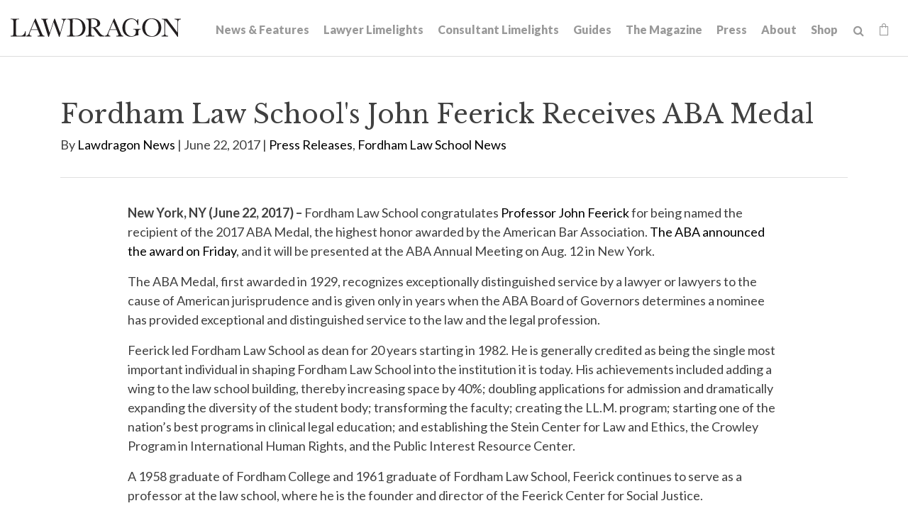

--- FILE ---
content_type: text/html; charset=UTF-8
request_url: https://www.lawdragon.com/press-releases/2017-06-22-fordham-law-schools-john-feerick-receives-aba-medal
body_size: 8292
content:
<!DOCTYPE HTML>
<html lang="en">
<head>
<meta charset="UTF-8">
<title>Fordham Law School's John Feerick Receives ABA Medal | Lawdragon</title>
<meta http-equiv="X-UA-Compatible" content="IE=Edge" />
<meta name="viewport" content="width=device-width, initial-scale=1">
<meta name="googlebot" content="index, follow, max-snippet:-1, max-image-preview:large, max-video-preview:-1" />
<meta name="bingbot" content="index, follow, max-snippet:-1, max-image-preview:large, max-video-preview:-1" />
<meta name="description" content="New York, NY (June 22, 2017) – Fordham Law School congratulates Professor John Feerick for being named the recipient of the 2017 ABA Medal, the highest honor awarded by the American Bar Association. The ABA announced the award on Friday, and it will be presented at the ABA Annual Meeting on Aug. 1" />
<link rel="canonical" href="https://www.lawdragon.com/press-releases/2017-06-22-fordham-law-schools-john-feerick-receives-aba-medal" />
<link rel="shortcut icon" href="/favicon.ico">
<link rel="apple-touch-icon" sizes="180x180" href="https://static.lawdragon.com/images/favicons/apple-touch-icon.png">
<link rel="icon" type="image/png" sizes="32x32" href="https://static.lawdragon.com/images/favicons/favicon-32x32.png">
<link rel="icon" type="image/png" sizes="16x16" href="https://static.lawdragon.com/images/favicons/favicon-16x16.png">
<link rel="manifest" href="https://static.lawdragon.com/images/favicons/site.webmanifest">
<link rel="mask-icon" href="https://static.lawdragon.com/images/favicons/safari-pinned-tab.svg" color="#000000">
<meta name="msapplication-TileColor" content="#ffffff">
<meta name="msapplication-config" content="https://static.lawdragon.com/images/favicons/browserconfig.xml">
<meta name="theme-color" content="#ffffff">
<link rel="preconnect" href="https://fonts.googleapis.com" nonce="">
<link rel="preconnect" href="https://fonts.gstatic.com" crossorigin nonce="">
<link href="https://fonts.googleapis.com/css2?family=Lato:wght@400;700;900&family=Libre+Baskerville:wght@400;700&display=swap" rel="stylesheet" nonce="">
<link href="/assets/css/style.css?t=20251030" rel="stylesheet" />
<meta property="og:locale" content="en_US" />
<meta property="og:type" content="article" />
<meta property="og:url" content="https://www.lawdragon.com/press-releases/2017-06-22-fordham-law-schools-john-feerick-receives-aba-medal" />
<meta property="og:site_name" content="Lawdragon" />
<meta property="og:title" content="Fordham Law School's John Feerick Receives ABA Medal | Lawdragon" />
<meta property="og:description" content="New York, NY (June 22, 2017) – Fordham Law School congratulates Professor John Feerick for being named the recipient of the 2017 ABA Medal, the highest honor awarded by the American Bar Association. The ABA announced the award on Friday, and it will be presented at the ABA Annual Meeting on Aug. 12 in New York.
The A" />
<meta property="article:publisher" content="https://www.facebook.com/LawdragonNews/" />
<meta property="article:published_time" content="2017-06-22T18:13:03-04:00" />
<meta property="article:modified_time" content="2017-06-22T18:13:03-04:00" />
<meta property="og:image" content="https://www.lawdragon.com/images/layout/logo.png" />
<meta name="twitter:card" content="summary_large_image" />
<meta name="twitter:creator" content="@lawdragon_news" />
<meta name="twitter:site" content="@lawdragon_news" />
<meta name="twitter:title" content="Fordham Law School's John Feerick Receives ABA Medal | Lawdragon" />
<meta name="twitter:description" content="New York, NY (June 22, 2017) – Fordham Law School congratulates Professor John Feerick for being named the recipient of the 2017 ABA Medal, the highest honor awarded by the American Bar Association. The ABA announced the award on Friday, and it will be presented at the ABA Annual Meeting on Aug. 12 in New York.
The A" />
<meta property="twitter:image" content="https://www.lawdragon.com/images/layout/logo.png" />
<!-- Google tag (gtag.js) -->
<script async src="https://www.googletagmanager.com/gtag/js?id=G-K7ZX8P85C5" nonce=""></script>
<script nonce="">
window.dataLayer = window.dataLayer || [];
function gtag(){dataLayer.push(arguments);}
gtag('js', new Date());
gtag('config', 'G-K7ZX8P85C5');
</script>
<script type="application/ld+json" nonce="">
{
"@context": "http://schema.org",
"@type": "BreadcrumbList",
"itemListElement": [{
"@type": "ListItem",
"position": 1,
"item": {
"@id": "https://www.lawdragon.com/press-releases",
"name": "Press Releases"
}
},{
"@type": "ListItem",
"position": 2,
"item": {
"@id": "https://www.lawdragon.com/press-releases/2017-06-22-fordham-law-schools-john-feerick-receives-aba-medal",
"name": "Fordham Law School&#039;s John Feerick Receives ABA Medal"
}
}]
}
</script>
<script type="application/ld+json" nonce="">
{
"@context": "http://schema.org",
"@type": "Organization",
"url": "https://www.lawdragon.com",
"logo": "https://www.lawdragon.com/images/layout/lawdragon-amp-logo.png",
"name": "Lawdragon",
"sameAs": [
"https://www.linkedin.com/company/lawdragon-com/",
"https://www.facebook.com/LawdragonNews",
"https://twitter.com/lawdragon_news",
"https://www.youtube.com/user/LawdragonVideo"
]}
</script>
<script type="application/ld+json" nonce="">
{
"@context": "https://schema.org",
"@type": "NewsArticle",
"mainEntityOfPage": {
"@type": "WebPage",
"@id": "https://www.lawdragon.com/press-releases/2017-06-22-fordham-law-schools-john-feerick-receives-aba-medal"
},
"headline": "Fordham Law School&#039;s John Feerick Receives ABA Medal",
"image": [
"https://www.lawdragon.com/press-releases/2017-06-22-fordham-law-schools-john-feerick-receives-aba-medal/_res/id=Picture/"
],
"datePublished": "2017-06-22T18:13:03-04:00",
"dateModified": "2017-06-22T18:13:03-04:00",
"author": {
"@type": "Person",
"name": "Lawdragon News"
},
"publisher": {
"@type": "Organization",
"name": "Lawdragon",
"logo": {
"@type": "ImageObject",
"url": "https://www.lawdragon.com/images/layout/lawdragon-amp-logo.png"
}
}
}
</script>
</head>
<body>
<header class="fixed-top">
<div class="container-fluid">
<div class="navbar navbar-expand-xl">
<a href="/" class="navbar-brand">
<svg xmlns="http://www.w3.org/2000/svg" class="svg-logo" width="240" height="26" viewBox="0 0 240 25.99"><g id="Layer_2" data-name="Layer 2"><g id="Layer_1-2" data-name="Layer 1"><path d="M192.75,22.7c-7.49-8.6-1.64-28.25,11.95-19.93,8.57,8.64,1.79,29.36-11.95,19.93M198.9,0c-18-.39-17.85,26.24,0,25.83,18.06.51,18-26.37,0-25.83"/><path d="M169.94,0c-16.33-.23-16.75,26.28-.12,25.83,3.32.3,7.19-2.39,10.29-2,.31-2.45-.82-6.24,1-7.89h0a5.51,5.51,0,0,1,2.42-.36v-.88H172.81v.88c2.9-.29,3.92.69,3.69,3.81-.56,9.53-16.33,6.76-14.92-6.66h0C160.06-.76,177-3.74,179,9.23h.88V.91H179a8.76,8.76,0,0,1-.78,2.77h0A10.64,10.64,0,0,0,169.94,0"/><path d="M141.7,11.62l2.84-6.87,4.39,10.62h-8.79l1.56-3.75M146.28.12h-.71l-7.24,17.29c-1.7,3.3-1.51,6.42-5.3,7.13v.85h7.4v-.85c-4.8-.23-1.94-4.92-.63-8.34h9.48c.26.65,1.67,4.05,1.9,4.61,1.52,3.05.94,3.83-2.22,3.73v.85h9.78v-.85c-2.68,0-3.23-2.75-4.12-4.63L146.28.12"/><path d="M114.08,1.09c5-.37,8.18,1.06,8.07,5.75h0c.45,5.16-4.67,5.87-8.6,5.68V1.13h0l.53,0m1.3-1c-1.82,0-3.31.06-5.66.16l-3.56.19v.84c3.85-.37,3.9,1.39,3.78,5.37V18.9c-.14,3.56.62,5.71-3.17,5.64H106v.85H117.9v-.85h-1.19c-3.69.2-3.09-2.3-3.16-5.64V13.37h0c2.19-.14,2.63.2,4.22,2.23h0c2.61,3.16,5.38,7.93,7.9,9.79h6.71v-.85c-5.95.11-8.62-8.77-13.3-11.67h0c12.33-2,7.07-14.2-3.7-12.75"/><path d="M29.11,15.37l4.4-10.62L37.9,15.37H29.11M35.24.12h-.71C33,3.89,28.92,13.53,27.29,17.41,25.82,20.25,25.65,24,22,24.54v.85H29.4v-.85c-4.9-.1-1.7-5.55-.63-8.34h9.47s1.83,4.41,1.91,4.61c1.67,3.07.59,3.88-2.22,3.73v.85H47.7v-.85c-2.67,0-3.23-2.75-4.12-4.63L35.24.12"/><path d="M90.16,1.09h0a17.39,17.39,0,0,1,4.75.56,9,9,0,0,1,5.71,6.15h0a18,18,0,0,1,.81,5.63h0c.61,7.76-5.63,13-13.13,10.64-2.14-2.36-.45-19.22-1-22.89q1.43-.09,2.82-.09m.48-.88c-3.13,0-7.66.31-11,.46v.85c4.1-.39,4.21,1.1,4.1,5.36v12c-.13,3.69.58,5.68-3.18,5.64h-1v.85h11c4.78,0,8.38-.13,11.76-3.45h0C110,12.78,103-1.29,90.64.21"/><path d="M240,.47h-9v.84c2.6-.06,4.58.91,4.24,3.75V20L220.45.47H213.1v.84c4.07-.27,3.57,1.7,3.69,5.37V19.89c.33,3.24-.79,4.51-4,4.65v.85h9.29v-.85c-3.35.17-4.75-1.53-4.39-4.65V2.6L235.31,26h.79V5.34c-.35-2.64,1.35-4,3.9-4V.47"/><path d="M78.58.47h-6.8v.84c3.53.23,2.71,2.76,1.84,5.94h0L69.81,20.48h0L62.5.47h-1l-6.5,20h0C53.88,17,51.57,9.43,50.51,6,49.64,3.42,49,1.2,52.38,1.31V.47H43v.84c3.12-.09,3.1,2.85,4,5.28l6,19.4H54L60.58,5.45,68.17,26H69L74.48,7.23h0c1.26-3.29.94-5.42,4.1-5.92V.47"/><path d="M12,.47H0v.84C3.88.92,4.06,2.62,3.91,6.68V18.9c-.13,3.69.57,5.68-3.17,5.64H0v.85H21.15c.05-1.83.14-5.51.18-7.34h-.84c-1.15,5.31-3.91,7-9.23,6.49-4,.42-3.83-1.94-3.74-4.82,0-.5,0-12.85,0-13.24C7.38,2.05,7.67,1,12,1.31V.47"/></g></g></svg></a>
<button class="navbar-toggler x collapsed" type="button" data-bs-toggle="collapse" data-bs-target="#main-nav" aria-controls="main-nav" aria-expanded="false" aria-label="Toggle navigation">
<span class="bar"></span>
<span class="bar"></span>
<span class="bar"></span>
</button>
<div class="collapse navbar-collapse justify-content-md-end" id="main-nav">
<ul class="nav first-level">
<li><a href="/news-features">News & Features</a></li>
<li><a href="/lawyer-limelights">Lawyer Limelights</a></li>
<li><a href="/legal-consultant-limelights">Consultant Limelights</a></li>
<li><a href="/guides">Guides</a></li>
<li><a href="/the-magazine">The Magazine</a></li>
<li><a href="/lawdragon-press">Press</a></li>
<li><a href="/about">About</a></li>
<li><a href="/shop">Shop</a></li>
<li><form class="search-form" method="get" action="/search-results">
<input type="text" id="search-query" class="search-query" name="query" title="Search Input" placeholder="Search" /><a href="#" class="open-search" title="open or close search"><span class="icon-search"></span></a>
</form></li>
<li><a href="/shop/cart" class="cart-link"><span class="icon-shopping-bag"></span><span class="item-count" id="item-count" style="display:none;"></span></a></li>
</ul>
</div>
</div>
</div>
</header><main>
<div class="container">
<div class="page-header">
<div class="row">
<div class="col-md-12">
<h1>Fordham Law School's John Feerick Receives ABA Medal</h1>
<p>By <a href="/authors/lawdragon-news">Lawdragon News</a>
 | June 22, 2017 |
<a href="/category/press-releases">Press Releases</a>, <a href="/category/fordham-law-school-news">Fordham Law School News</a></p></div>
</div>
</div>
<div class="row">
<div class="col-md-10 mx-auto pb-5">
<div class="content">
<p><strong>New York, NY (June 22, 2017) –</strong> Fordham Law School congratulates <a href="https://www.fordham.edu/info/23130/john_d_feerick">Professor John Feerick</a> for being named the recipient of the 2017 ABA Medal, the highest honor awarded by the American Bar Association. <a href="http://www.abajournal.com/news/article/aba_medal_will_be_awarded_to_john_feerick_a_drafter_of_25th_amendment">The ABA announced the award on Friday</a>, and it will be presented at the ABA Annual Meeting on Aug. 12 in New York.</p>
<p>The ABA Medal, first awarded in 1929, recognizes exceptionally distinguished service by a lawyer or lawyers to the cause of American jurisprudence and is given only in years when the ABA Board of Governors determines a nominee has provided exceptional and distinguished service to the law and the legal profession.</p>
<p>Feerick led Fordham Law School as dean for 20 years starting in 1982. He is generally credited as being the single most important individual in shaping Fordham Law School into the institution it is today. His achievements included adding a wing to the law school building, thereby increasing space by 40%; doubling applications for admission and dramatically expanding the diversity of the student body; transforming the faculty; creating the LL.M. program; starting one of the nation’s best programs in clinical legal education; and establishing the Stein Center for Law and Ethics, the Crowley Program in International Human Rights, and the Public Interest Resource Center.</p>
<p>A 1958 graduate of Fordham College and 1961 graduate of Fordham Law School, Feerick continues to serve as a professor at the law school, where he is the founder and director of the Feerick Center for Social Justice. The center brings together students and alumni of the school with other lawyers and community volunteers to extend access to justice on issues ranging from unaccompanied immigrant children to domestic violence to debtor education.</p>
<p>Feerick helped draft the 25th Amendment to the Constitution, which celebrates its 50th anniversary of ratification this year. The amendment sets out the succession process for the U.S. presidency and establishes procedures for when the president is disabled or the office of vice president must be filled. Feerick was asked by the ABA to help draft the amendment in 1964 after he wrote an article about the gaps in presidential succession for the <em>Fordham Law Review</em>. His 1976 book, <em>The Twenty Fifth Amendment, </em>was hailed as the definitive account of the amendment’s adoption and implementation and was nominated for a Pulitzer Prize.</p>
<p>“Few individuals have left as deep a mark on the legal profession over the last 50 years as John Feerick,” said Mathew Diller, the dean of the law school. “For the first 20 years of his career, John helped build one of the great law firms in our nation; for the next 20 years, he was a transformative dean at Fordham Law. While doing all of this, he has served the public through leadership in the ABA and other bar associations, led numerous public commissions addressing some of the most difficult issues in our legal system, and played a key role in drafting a critically important amendment to our Constitution. These are extraordinary accomplishments. How John has done all this is equally important; he has always placed integrity and ethics at the fore along with compassion, respect, and humility.”</p>
<p>ABA President Linda A. Klein said, “Professor Feerick is that rare combination of a lawyer who has had enormous achievement in public service, private practice and in legal education. He is the embodiment of the citizen lawyer. As we celebrate the 50th anniversary of the ratification of the 25th Amendment to the Constitution, Professor Feerick’s contributions to that effort cannot be minimized. Throughout his distinguished career as a labor lawyer, legal educator and public servant, his unimpeachable integrity and brilliance has made him a giant in the legal community and an invaluable aide to our government and our democracy.”</p>
<p>Feerick’s many leadership positions have included founder of the labor and employment practice at Skadden Arps, president of the New York City Bar Association, chair of the New York State Commission to Promote Public Confidence in Judicial Elections, and chair of the New York State Commission on Government Integrity. He has served as a lead arbitrator and mediator for many prominent disputes involving matters such as homeless family rights, National Football League labor conflicts, and the peace process in Northern Ireland.</p>
<p>Among previous ABA Medal recipients are legendary justices of the U.S. Supreme Court, including Thurgood Marshall and Sandra Day O’Connor; Watergate Special Prosecutor Leon Jaworski; human rights activist Father Robert Drinan; co-chair of the Bill and Melinda Gates Foundation, William H. Gates Sr.; former U.S. Senator and Secretary of State Hillary Clinton; and prominent attorneys David Boies and Theodore Olson.</p>
</div>
<div class="content">
<div class="clear my-5">
<ul class="page-tools">
<li><a href="https://twitter.com/share?url=http://www.lawdragon.com/press-releases/2017-06-22-fordham-law-schools-john-feerick-receives-aba-medal&text=Fordham Law School's John Feerick Receives ABA Medal" target="_blank" rel="noopener"><span class="icon-twitter-square"></span></a></li>
<li><a href="https://www.facebook.com/sharer.php?u=http://www.lawdragon.com/press-releases/2017-06-22-fordham-law-schools-john-feerick-receives-aba-medal&title=Fordham Law School's John Feerick Receives ABA Medal" target="_blank" rel="noopener"><span class="icon-facebook-square"></span></a></li>
<li><a href="https://www.linkedin.com/shareArticle?mini=true&url=http://www.lawdragon.com/press-releases/2017-06-22-fordham-law-schools-john-feerick-receives-aba-medal&title=Fordham Law School's John Feerick Receives ABA Medal" target="_blank" rel="noopener"><span class="icon-linkedin-square"></span></a></li>
<li><a href="mailto:?subject=Lawdragon - Fordham Law School's John Feerick Receives ABA Medal&body=Of interest from the Lawdragon website -- https://www.lawdragon.com/press-releases/2017-06-22-fordham-law-schools-john-feerick-receives-aba-medal" title="Email" class="email-link"><span class="icon-email-fill"></span></a></li>
</ul></div>
</div>
</div><!-- /content -->
</div>
</div>
<div class="continer-fluid">
<div class="row g-0 bg-nav">
<div class="col-md-6">
<div class="post-nav">
<a href="/press-releases/2017-06-22-liner-llp-associate-noel-hyun-joins-governing-board-central-city-association" class="post-link prev">
<div class="lc">
<span class="arrow"><img src="https://static.lawdragon.com/images/arrow-l.png" alt="left-arrow"></span>
<span class="post-title"><span class="post-label">Previous Post</span>
Liner LLP Associate Joins Central City Governing Board</span>
</div>
</a>
</div>
</div>
<div class="col-md-6">
<div class="post-nav">
<a href="/press-releases/2017-06-29-corboy-demetrio-secures-1m-death-infant" class="post-link next">
<div class="lc">
<span class="post-title"><span class="post-label">Next Post</span>
Corboy & Demetrio Secures $1M in Death of Infant</span>
<span class="arrow"><img src="https://static.lawdragon.com/images/arrow.png" alt="right-arrow"></span>
</div>
</a>
</div>
</div>
</div>
</div>
</div>
</main>
<footer>
<section class="footer-main">
<div class="container">
<div class="row">
<div class="col-md-6">
<p class="footer-brand"><a href="/"><img src="/images/layout/logo-white.png" class="img-fluid" alt="Lawdragon Logo"></a></p>
<p>Lawdragon Inc.
<br />New York
<br />Los Angeles</p>
<h4>Contact Us</h4>
<p>We want to hear from you! <a href="/contact">Find the right contact here</a>.</p>
</div>
<div class="col-md-6">
<h4>Disclaimer</h4>
<p>Copyright &copy; 2005-2026 Lawdragon Inc. Information displayed on Lawdragon is for general informational purposes only, the information is not legal advice and is not an endorsement or recommendation of any law firm, judge, or attorney. Lawdragon does not represent or warrant that the listings, evaluations, or other information found on Lawdragon will be correct, accurate, timely, or otherwise reliable. Do not act upon information found on Lawdragon as a replacement for legal advice provided by a professional attorney in good standing and licensed to practice in your jurisdiction. By visiting Lawdragon.com, you agree to these Terms of Use.</p>
</div>
</div>
</div>
</section>
<section class="footer-copyright">
<div class="container">
<div class="row">
<div class="col-sm-8">
<p>Copyright &copy; Lawdragon Inc. 2005-2026. All rights reserved.
<br />Lawdragon.com was designed by <a href="http://www.elfatranydesign.com" target="_blank" rel="noopener">Elfatrany</a> and is powered by <a href="https://www.animusrex.com/products/web-cms" target="_blank" rel="noopener">Animus Rex Web CMS</a></p>
</div>
<div class="col-sm-4">
<div class="nav social justify-content-sm-end">
<a href="https://twitter.com/lawdragon_news" title="Twitter" rel="noopener" target="_blank"><span class="icon-twitter"></span></a>
<a href="https://www.facebook.com/LawdragonNews" title="Facebook" rel="noopener" target="_blank"><span class="icon-facebook"></span></a>
<a href="https://www.linkedin.com/company/lawdragon-com/" title="LinkedIn" rel="noopener" target="_blank"><span class="icon-linkedin"></span></a>
<a href="https://www.youtube.com/user/LawdragonVideo" title="YouTube" rel="noopener" target="_blank"><span class="icon-youtube"></span></a>
</div>
</div>
</div>
</div>
</section>
</footer>
<script src="https://ajax.googleapis.com/ajax/libs/jquery/3.7.1/jquery.min.js" nonce=""></script>
<script src="https://cdn.jsdelivr.net/npm/bootstrap@5.3.1/dist/js/bootstrap.bundle.min.js" nonce="" integrity="sha384-HwwvtgBNo3bZJJLYd8oVXjrBZt8cqVSpeBNS5n7C8IVInixGAoxmnlMuBnhbgrkm" crossorigin="anonymous"></script>
<script src="https://static.lawdragon.com/js/plugins.js" nonce=""></script>
<script src="https://static.lawdragon.com/js/script.js" nonce=""></script>
<script nonce="">
$(function() {
$(document).on('click', 'a[href^="#"]',function(e) {
e.preventDefault();
$('html, body').animate({
scrollTop: $($.attr(this, 'href')).offset().top + -100
},1000);
});
$('#btnScroll').click(function () {
$('html, body').animate({
scrollTop: $('#honors').offset().top - 140
}, 500);
});
});
</script>
<script nonce="">
$(function() {
$(document).on('change','input[type=radio][name=Diversity]',function() {
if( $(this).val() == 'Yes' )
$('.eui-Diversity2').show();
else
$('.eui-Diversity2').hide();
});
$(document).on('change','input[type=radio][name=Military]',function() {
if( $(this).val() == 'Yes' )
$('.eui-Military2').show();
else
$('.eui-Military2').hide();
});
$(document).on('keyup','#quote_about_nominee',function() {
if( $(this).val() != '' )
$('.eui-attribute_the_quote').show();
else
$('.eui-attribute_the_quote').hide();
});
$(document).on('change','input[type=radio][name=diverse]',function() {
if( $(this).val() == 'Yes' )
$('.eui-diverse_identification').show();
else
$('.eui-diverse_identification').hide();
});
$(document).on('change','input[type=radio][name=military]',function() {
if( $(this).val() == 'Yes' )
$('.eui-military_details').show();
else
$('.eui-military_details').hide();
});
});
</script>
<!-- Start of HubSpot Embed Code -->
<script type="text/javascript" id="hs-script-loader" async defer src="https://js.hs-scripts.com/44614957.js"></script>
<!-- End of HubSpot Embed Code -->
</body>
</html>